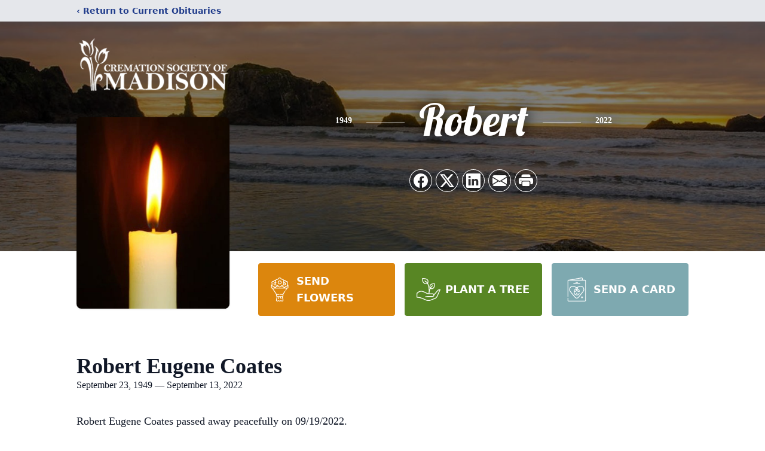

--- FILE ---
content_type: text/html; charset=utf-8
request_url: https://www.google.com/recaptcha/enterprise/anchor?ar=1&k=6LcQJvMhAAAAACavEV9Q2qAZTVXfO71lg6bCzNwq&co=aHR0cHM6Ly9vYml0cy5jcmVtYXRpb25zb2NpZXR5b2ZtYWRpc29uLmNvbTo0NDM.&hl=en&type=image&v=N67nZn4AqZkNcbeMu4prBgzg&theme=light&size=invisible&badge=bottomright&anchor-ms=20000&execute-ms=30000&cb=y2a1hotug9jd
body_size: 48793
content:
<!DOCTYPE HTML><html dir="ltr" lang="en"><head><meta http-equiv="Content-Type" content="text/html; charset=UTF-8">
<meta http-equiv="X-UA-Compatible" content="IE=edge">
<title>reCAPTCHA</title>
<style type="text/css">
/* cyrillic-ext */
@font-face {
  font-family: 'Roboto';
  font-style: normal;
  font-weight: 400;
  font-stretch: 100%;
  src: url(//fonts.gstatic.com/s/roboto/v48/KFO7CnqEu92Fr1ME7kSn66aGLdTylUAMa3GUBHMdazTgWw.woff2) format('woff2');
  unicode-range: U+0460-052F, U+1C80-1C8A, U+20B4, U+2DE0-2DFF, U+A640-A69F, U+FE2E-FE2F;
}
/* cyrillic */
@font-face {
  font-family: 'Roboto';
  font-style: normal;
  font-weight: 400;
  font-stretch: 100%;
  src: url(//fonts.gstatic.com/s/roboto/v48/KFO7CnqEu92Fr1ME7kSn66aGLdTylUAMa3iUBHMdazTgWw.woff2) format('woff2');
  unicode-range: U+0301, U+0400-045F, U+0490-0491, U+04B0-04B1, U+2116;
}
/* greek-ext */
@font-face {
  font-family: 'Roboto';
  font-style: normal;
  font-weight: 400;
  font-stretch: 100%;
  src: url(//fonts.gstatic.com/s/roboto/v48/KFO7CnqEu92Fr1ME7kSn66aGLdTylUAMa3CUBHMdazTgWw.woff2) format('woff2');
  unicode-range: U+1F00-1FFF;
}
/* greek */
@font-face {
  font-family: 'Roboto';
  font-style: normal;
  font-weight: 400;
  font-stretch: 100%;
  src: url(//fonts.gstatic.com/s/roboto/v48/KFO7CnqEu92Fr1ME7kSn66aGLdTylUAMa3-UBHMdazTgWw.woff2) format('woff2');
  unicode-range: U+0370-0377, U+037A-037F, U+0384-038A, U+038C, U+038E-03A1, U+03A3-03FF;
}
/* math */
@font-face {
  font-family: 'Roboto';
  font-style: normal;
  font-weight: 400;
  font-stretch: 100%;
  src: url(//fonts.gstatic.com/s/roboto/v48/KFO7CnqEu92Fr1ME7kSn66aGLdTylUAMawCUBHMdazTgWw.woff2) format('woff2');
  unicode-range: U+0302-0303, U+0305, U+0307-0308, U+0310, U+0312, U+0315, U+031A, U+0326-0327, U+032C, U+032F-0330, U+0332-0333, U+0338, U+033A, U+0346, U+034D, U+0391-03A1, U+03A3-03A9, U+03B1-03C9, U+03D1, U+03D5-03D6, U+03F0-03F1, U+03F4-03F5, U+2016-2017, U+2034-2038, U+203C, U+2040, U+2043, U+2047, U+2050, U+2057, U+205F, U+2070-2071, U+2074-208E, U+2090-209C, U+20D0-20DC, U+20E1, U+20E5-20EF, U+2100-2112, U+2114-2115, U+2117-2121, U+2123-214F, U+2190, U+2192, U+2194-21AE, U+21B0-21E5, U+21F1-21F2, U+21F4-2211, U+2213-2214, U+2216-22FF, U+2308-230B, U+2310, U+2319, U+231C-2321, U+2336-237A, U+237C, U+2395, U+239B-23B7, U+23D0, U+23DC-23E1, U+2474-2475, U+25AF, U+25B3, U+25B7, U+25BD, U+25C1, U+25CA, U+25CC, U+25FB, U+266D-266F, U+27C0-27FF, U+2900-2AFF, U+2B0E-2B11, U+2B30-2B4C, U+2BFE, U+3030, U+FF5B, U+FF5D, U+1D400-1D7FF, U+1EE00-1EEFF;
}
/* symbols */
@font-face {
  font-family: 'Roboto';
  font-style: normal;
  font-weight: 400;
  font-stretch: 100%;
  src: url(//fonts.gstatic.com/s/roboto/v48/KFO7CnqEu92Fr1ME7kSn66aGLdTylUAMaxKUBHMdazTgWw.woff2) format('woff2');
  unicode-range: U+0001-000C, U+000E-001F, U+007F-009F, U+20DD-20E0, U+20E2-20E4, U+2150-218F, U+2190, U+2192, U+2194-2199, U+21AF, U+21E6-21F0, U+21F3, U+2218-2219, U+2299, U+22C4-22C6, U+2300-243F, U+2440-244A, U+2460-24FF, U+25A0-27BF, U+2800-28FF, U+2921-2922, U+2981, U+29BF, U+29EB, U+2B00-2BFF, U+4DC0-4DFF, U+FFF9-FFFB, U+10140-1018E, U+10190-1019C, U+101A0, U+101D0-101FD, U+102E0-102FB, U+10E60-10E7E, U+1D2C0-1D2D3, U+1D2E0-1D37F, U+1F000-1F0FF, U+1F100-1F1AD, U+1F1E6-1F1FF, U+1F30D-1F30F, U+1F315, U+1F31C, U+1F31E, U+1F320-1F32C, U+1F336, U+1F378, U+1F37D, U+1F382, U+1F393-1F39F, U+1F3A7-1F3A8, U+1F3AC-1F3AF, U+1F3C2, U+1F3C4-1F3C6, U+1F3CA-1F3CE, U+1F3D4-1F3E0, U+1F3ED, U+1F3F1-1F3F3, U+1F3F5-1F3F7, U+1F408, U+1F415, U+1F41F, U+1F426, U+1F43F, U+1F441-1F442, U+1F444, U+1F446-1F449, U+1F44C-1F44E, U+1F453, U+1F46A, U+1F47D, U+1F4A3, U+1F4B0, U+1F4B3, U+1F4B9, U+1F4BB, U+1F4BF, U+1F4C8-1F4CB, U+1F4D6, U+1F4DA, U+1F4DF, U+1F4E3-1F4E6, U+1F4EA-1F4ED, U+1F4F7, U+1F4F9-1F4FB, U+1F4FD-1F4FE, U+1F503, U+1F507-1F50B, U+1F50D, U+1F512-1F513, U+1F53E-1F54A, U+1F54F-1F5FA, U+1F610, U+1F650-1F67F, U+1F687, U+1F68D, U+1F691, U+1F694, U+1F698, U+1F6AD, U+1F6B2, U+1F6B9-1F6BA, U+1F6BC, U+1F6C6-1F6CF, U+1F6D3-1F6D7, U+1F6E0-1F6EA, U+1F6F0-1F6F3, U+1F6F7-1F6FC, U+1F700-1F7FF, U+1F800-1F80B, U+1F810-1F847, U+1F850-1F859, U+1F860-1F887, U+1F890-1F8AD, U+1F8B0-1F8BB, U+1F8C0-1F8C1, U+1F900-1F90B, U+1F93B, U+1F946, U+1F984, U+1F996, U+1F9E9, U+1FA00-1FA6F, U+1FA70-1FA7C, U+1FA80-1FA89, U+1FA8F-1FAC6, U+1FACE-1FADC, U+1FADF-1FAE9, U+1FAF0-1FAF8, U+1FB00-1FBFF;
}
/* vietnamese */
@font-face {
  font-family: 'Roboto';
  font-style: normal;
  font-weight: 400;
  font-stretch: 100%;
  src: url(//fonts.gstatic.com/s/roboto/v48/KFO7CnqEu92Fr1ME7kSn66aGLdTylUAMa3OUBHMdazTgWw.woff2) format('woff2');
  unicode-range: U+0102-0103, U+0110-0111, U+0128-0129, U+0168-0169, U+01A0-01A1, U+01AF-01B0, U+0300-0301, U+0303-0304, U+0308-0309, U+0323, U+0329, U+1EA0-1EF9, U+20AB;
}
/* latin-ext */
@font-face {
  font-family: 'Roboto';
  font-style: normal;
  font-weight: 400;
  font-stretch: 100%;
  src: url(//fonts.gstatic.com/s/roboto/v48/KFO7CnqEu92Fr1ME7kSn66aGLdTylUAMa3KUBHMdazTgWw.woff2) format('woff2');
  unicode-range: U+0100-02BA, U+02BD-02C5, U+02C7-02CC, U+02CE-02D7, U+02DD-02FF, U+0304, U+0308, U+0329, U+1D00-1DBF, U+1E00-1E9F, U+1EF2-1EFF, U+2020, U+20A0-20AB, U+20AD-20C0, U+2113, U+2C60-2C7F, U+A720-A7FF;
}
/* latin */
@font-face {
  font-family: 'Roboto';
  font-style: normal;
  font-weight: 400;
  font-stretch: 100%;
  src: url(//fonts.gstatic.com/s/roboto/v48/KFO7CnqEu92Fr1ME7kSn66aGLdTylUAMa3yUBHMdazQ.woff2) format('woff2');
  unicode-range: U+0000-00FF, U+0131, U+0152-0153, U+02BB-02BC, U+02C6, U+02DA, U+02DC, U+0304, U+0308, U+0329, U+2000-206F, U+20AC, U+2122, U+2191, U+2193, U+2212, U+2215, U+FEFF, U+FFFD;
}
/* cyrillic-ext */
@font-face {
  font-family: 'Roboto';
  font-style: normal;
  font-weight: 500;
  font-stretch: 100%;
  src: url(//fonts.gstatic.com/s/roboto/v48/KFO7CnqEu92Fr1ME7kSn66aGLdTylUAMa3GUBHMdazTgWw.woff2) format('woff2');
  unicode-range: U+0460-052F, U+1C80-1C8A, U+20B4, U+2DE0-2DFF, U+A640-A69F, U+FE2E-FE2F;
}
/* cyrillic */
@font-face {
  font-family: 'Roboto';
  font-style: normal;
  font-weight: 500;
  font-stretch: 100%;
  src: url(//fonts.gstatic.com/s/roboto/v48/KFO7CnqEu92Fr1ME7kSn66aGLdTylUAMa3iUBHMdazTgWw.woff2) format('woff2');
  unicode-range: U+0301, U+0400-045F, U+0490-0491, U+04B0-04B1, U+2116;
}
/* greek-ext */
@font-face {
  font-family: 'Roboto';
  font-style: normal;
  font-weight: 500;
  font-stretch: 100%;
  src: url(//fonts.gstatic.com/s/roboto/v48/KFO7CnqEu92Fr1ME7kSn66aGLdTylUAMa3CUBHMdazTgWw.woff2) format('woff2');
  unicode-range: U+1F00-1FFF;
}
/* greek */
@font-face {
  font-family: 'Roboto';
  font-style: normal;
  font-weight: 500;
  font-stretch: 100%;
  src: url(//fonts.gstatic.com/s/roboto/v48/KFO7CnqEu92Fr1ME7kSn66aGLdTylUAMa3-UBHMdazTgWw.woff2) format('woff2');
  unicode-range: U+0370-0377, U+037A-037F, U+0384-038A, U+038C, U+038E-03A1, U+03A3-03FF;
}
/* math */
@font-face {
  font-family: 'Roboto';
  font-style: normal;
  font-weight: 500;
  font-stretch: 100%;
  src: url(//fonts.gstatic.com/s/roboto/v48/KFO7CnqEu92Fr1ME7kSn66aGLdTylUAMawCUBHMdazTgWw.woff2) format('woff2');
  unicode-range: U+0302-0303, U+0305, U+0307-0308, U+0310, U+0312, U+0315, U+031A, U+0326-0327, U+032C, U+032F-0330, U+0332-0333, U+0338, U+033A, U+0346, U+034D, U+0391-03A1, U+03A3-03A9, U+03B1-03C9, U+03D1, U+03D5-03D6, U+03F0-03F1, U+03F4-03F5, U+2016-2017, U+2034-2038, U+203C, U+2040, U+2043, U+2047, U+2050, U+2057, U+205F, U+2070-2071, U+2074-208E, U+2090-209C, U+20D0-20DC, U+20E1, U+20E5-20EF, U+2100-2112, U+2114-2115, U+2117-2121, U+2123-214F, U+2190, U+2192, U+2194-21AE, U+21B0-21E5, U+21F1-21F2, U+21F4-2211, U+2213-2214, U+2216-22FF, U+2308-230B, U+2310, U+2319, U+231C-2321, U+2336-237A, U+237C, U+2395, U+239B-23B7, U+23D0, U+23DC-23E1, U+2474-2475, U+25AF, U+25B3, U+25B7, U+25BD, U+25C1, U+25CA, U+25CC, U+25FB, U+266D-266F, U+27C0-27FF, U+2900-2AFF, U+2B0E-2B11, U+2B30-2B4C, U+2BFE, U+3030, U+FF5B, U+FF5D, U+1D400-1D7FF, U+1EE00-1EEFF;
}
/* symbols */
@font-face {
  font-family: 'Roboto';
  font-style: normal;
  font-weight: 500;
  font-stretch: 100%;
  src: url(//fonts.gstatic.com/s/roboto/v48/KFO7CnqEu92Fr1ME7kSn66aGLdTylUAMaxKUBHMdazTgWw.woff2) format('woff2');
  unicode-range: U+0001-000C, U+000E-001F, U+007F-009F, U+20DD-20E0, U+20E2-20E4, U+2150-218F, U+2190, U+2192, U+2194-2199, U+21AF, U+21E6-21F0, U+21F3, U+2218-2219, U+2299, U+22C4-22C6, U+2300-243F, U+2440-244A, U+2460-24FF, U+25A0-27BF, U+2800-28FF, U+2921-2922, U+2981, U+29BF, U+29EB, U+2B00-2BFF, U+4DC0-4DFF, U+FFF9-FFFB, U+10140-1018E, U+10190-1019C, U+101A0, U+101D0-101FD, U+102E0-102FB, U+10E60-10E7E, U+1D2C0-1D2D3, U+1D2E0-1D37F, U+1F000-1F0FF, U+1F100-1F1AD, U+1F1E6-1F1FF, U+1F30D-1F30F, U+1F315, U+1F31C, U+1F31E, U+1F320-1F32C, U+1F336, U+1F378, U+1F37D, U+1F382, U+1F393-1F39F, U+1F3A7-1F3A8, U+1F3AC-1F3AF, U+1F3C2, U+1F3C4-1F3C6, U+1F3CA-1F3CE, U+1F3D4-1F3E0, U+1F3ED, U+1F3F1-1F3F3, U+1F3F5-1F3F7, U+1F408, U+1F415, U+1F41F, U+1F426, U+1F43F, U+1F441-1F442, U+1F444, U+1F446-1F449, U+1F44C-1F44E, U+1F453, U+1F46A, U+1F47D, U+1F4A3, U+1F4B0, U+1F4B3, U+1F4B9, U+1F4BB, U+1F4BF, U+1F4C8-1F4CB, U+1F4D6, U+1F4DA, U+1F4DF, U+1F4E3-1F4E6, U+1F4EA-1F4ED, U+1F4F7, U+1F4F9-1F4FB, U+1F4FD-1F4FE, U+1F503, U+1F507-1F50B, U+1F50D, U+1F512-1F513, U+1F53E-1F54A, U+1F54F-1F5FA, U+1F610, U+1F650-1F67F, U+1F687, U+1F68D, U+1F691, U+1F694, U+1F698, U+1F6AD, U+1F6B2, U+1F6B9-1F6BA, U+1F6BC, U+1F6C6-1F6CF, U+1F6D3-1F6D7, U+1F6E0-1F6EA, U+1F6F0-1F6F3, U+1F6F7-1F6FC, U+1F700-1F7FF, U+1F800-1F80B, U+1F810-1F847, U+1F850-1F859, U+1F860-1F887, U+1F890-1F8AD, U+1F8B0-1F8BB, U+1F8C0-1F8C1, U+1F900-1F90B, U+1F93B, U+1F946, U+1F984, U+1F996, U+1F9E9, U+1FA00-1FA6F, U+1FA70-1FA7C, U+1FA80-1FA89, U+1FA8F-1FAC6, U+1FACE-1FADC, U+1FADF-1FAE9, U+1FAF0-1FAF8, U+1FB00-1FBFF;
}
/* vietnamese */
@font-face {
  font-family: 'Roboto';
  font-style: normal;
  font-weight: 500;
  font-stretch: 100%;
  src: url(//fonts.gstatic.com/s/roboto/v48/KFO7CnqEu92Fr1ME7kSn66aGLdTylUAMa3OUBHMdazTgWw.woff2) format('woff2');
  unicode-range: U+0102-0103, U+0110-0111, U+0128-0129, U+0168-0169, U+01A0-01A1, U+01AF-01B0, U+0300-0301, U+0303-0304, U+0308-0309, U+0323, U+0329, U+1EA0-1EF9, U+20AB;
}
/* latin-ext */
@font-face {
  font-family: 'Roboto';
  font-style: normal;
  font-weight: 500;
  font-stretch: 100%;
  src: url(//fonts.gstatic.com/s/roboto/v48/KFO7CnqEu92Fr1ME7kSn66aGLdTylUAMa3KUBHMdazTgWw.woff2) format('woff2');
  unicode-range: U+0100-02BA, U+02BD-02C5, U+02C7-02CC, U+02CE-02D7, U+02DD-02FF, U+0304, U+0308, U+0329, U+1D00-1DBF, U+1E00-1E9F, U+1EF2-1EFF, U+2020, U+20A0-20AB, U+20AD-20C0, U+2113, U+2C60-2C7F, U+A720-A7FF;
}
/* latin */
@font-face {
  font-family: 'Roboto';
  font-style: normal;
  font-weight: 500;
  font-stretch: 100%;
  src: url(//fonts.gstatic.com/s/roboto/v48/KFO7CnqEu92Fr1ME7kSn66aGLdTylUAMa3yUBHMdazQ.woff2) format('woff2');
  unicode-range: U+0000-00FF, U+0131, U+0152-0153, U+02BB-02BC, U+02C6, U+02DA, U+02DC, U+0304, U+0308, U+0329, U+2000-206F, U+20AC, U+2122, U+2191, U+2193, U+2212, U+2215, U+FEFF, U+FFFD;
}
/* cyrillic-ext */
@font-face {
  font-family: 'Roboto';
  font-style: normal;
  font-weight: 900;
  font-stretch: 100%;
  src: url(//fonts.gstatic.com/s/roboto/v48/KFO7CnqEu92Fr1ME7kSn66aGLdTylUAMa3GUBHMdazTgWw.woff2) format('woff2');
  unicode-range: U+0460-052F, U+1C80-1C8A, U+20B4, U+2DE0-2DFF, U+A640-A69F, U+FE2E-FE2F;
}
/* cyrillic */
@font-face {
  font-family: 'Roboto';
  font-style: normal;
  font-weight: 900;
  font-stretch: 100%;
  src: url(//fonts.gstatic.com/s/roboto/v48/KFO7CnqEu92Fr1ME7kSn66aGLdTylUAMa3iUBHMdazTgWw.woff2) format('woff2');
  unicode-range: U+0301, U+0400-045F, U+0490-0491, U+04B0-04B1, U+2116;
}
/* greek-ext */
@font-face {
  font-family: 'Roboto';
  font-style: normal;
  font-weight: 900;
  font-stretch: 100%;
  src: url(//fonts.gstatic.com/s/roboto/v48/KFO7CnqEu92Fr1ME7kSn66aGLdTylUAMa3CUBHMdazTgWw.woff2) format('woff2');
  unicode-range: U+1F00-1FFF;
}
/* greek */
@font-face {
  font-family: 'Roboto';
  font-style: normal;
  font-weight: 900;
  font-stretch: 100%;
  src: url(//fonts.gstatic.com/s/roboto/v48/KFO7CnqEu92Fr1ME7kSn66aGLdTylUAMa3-UBHMdazTgWw.woff2) format('woff2');
  unicode-range: U+0370-0377, U+037A-037F, U+0384-038A, U+038C, U+038E-03A1, U+03A3-03FF;
}
/* math */
@font-face {
  font-family: 'Roboto';
  font-style: normal;
  font-weight: 900;
  font-stretch: 100%;
  src: url(//fonts.gstatic.com/s/roboto/v48/KFO7CnqEu92Fr1ME7kSn66aGLdTylUAMawCUBHMdazTgWw.woff2) format('woff2');
  unicode-range: U+0302-0303, U+0305, U+0307-0308, U+0310, U+0312, U+0315, U+031A, U+0326-0327, U+032C, U+032F-0330, U+0332-0333, U+0338, U+033A, U+0346, U+034D, U+0391-03A1, U+03A3-03A9, U+03B1-03C9, U+03D1, U+03D5-03D6, U+03F0-03F1, U+03F4-03F5, U+2016-2017, U+2034-2038, U+203C, U+2040, U+2043, U+2047, U+2050, U+2057, U+205F, U+2070-2071, U+2074-208E, U+2090-209C, U+20D0-20DC, U+20E1, U+20E5-20EF, U+2100-2112, U+2114-2115, U+2117-2121, U+2123-214F, U+2190, U+2192, U+2194-21AE, U+21B0-21E5, U+21F1-21F2, U+21F4-2211, U+2213-2214, U+2216-22FF, U+2308-230B, U+2310, U+2319, U+231C-2321, U+2336-237A, U+237C, U+2395, U+239B-23B7, U+23D0, U+23DC-23E1, U+2474-2475, U+25AF, U+25B3, U+25B7, U+25BD, U+25C1, U+25CA, U+25CC, U+25FB, U+266D-266F, U+27C0-27FF, U+2900-2AFF, U+2B0E-2B11, U+2B30-2B4C, U+2BFE, U+3030, U+FF5B, U+FF5D, U+1D400-1D7FF, U+1EE00-1EEFF;
}
/* symbols */
@font-face {
  font-family: 'Roboto';
  font-style: normal;
  font-weight: 900;
  font-stretch: 100%;
  src: url(//fonts.gstatic.com/s/roboto/v48/KFO7CnqEu92Fr1ME7kSn66aGLdTylUAMaxKUBHMdazTgWw.woff2) format('woff2');
  unicode-range: U+0001-000C, U+000E-001F, U+007F-009F, U+20DD-20E0, U+20E2-20E4, U+2150-218F, U+2190, U+2192, U+2194-2199, U+21AF, U+21E6-21F0, U+21F3, U+2218-2219, U+2299, U+22C4-22C6, U+2300-243F, U+2440-244A, U+2460-24FF, U+25A0-27BF, U+2800-28FF, U+2921-2922, U+2981, U+29BF, U+29EB, U+2B00-2BFF, U+4DC0-4DFF, U+FFF9-FFFB, U+10140-1018E, U+10190-1019C, U+101A0, U+101D0-101FD, U+102E0-102FB, U+10E60-10E7E, U+1D2C0-1D2D3, U+1D2E0-1D37F, U+1F000-1F0FF, U+1F100-1F1AD, U+1F1E6-1F1FF, U+1F30D-1F30F, U+1F315, U+1F31C, U+1F31E, U+1F320-1F32C, U+1F336, U+1F378, U+1F37D, U+1F382, U+1F393-1F39F, U+1F3A7-1F3A8, U+1F3AC-1F3AF, U+1F3C2, U+1F3C4-1F3C6, U+1F3CA-1F3CE, U+1F3D4-1F3E0, U+1F3ED, U+1F3F1-1F3F3, U+1F3F5-1F3F7, U+1F408, U+1F415, U+1F41F, U+1F426, U+1F43F, U+1F441-1F442, U+1F444, U+1F446-1F449, U+1F44C-1F44E, U+1F453, U+1F46A, U+1F47D, U+1F4A3, U+1F4B0, U+1F4B3, U+1F4B9, U+1F4BB, U+1F4BF, U+1F4C8-1F4CB, U+1F4D6, U+1F4DA, U+1F4DF, U+1F4E3-1F4E6, U+1F4EA-1F4ED, U+1F4F7, U+1F4F9-1F4FB, U+1F4FD-1F4FE, U+1F503, U+1F507-1F50B, U+1F50D, U+1F512-1F513, U+1F53E-1F54A, U+1F54F-1F5FA, U+1F610, U+1F650-1F67F, U+1F687, U+1F68D, U+1F691, U+1F694, U+1F698, U+1F6AD, U+1F6B2, U+1F6B9-1F6BA, U+1F6BC, U+1F6C6-1F6CF, U+1F6D3-1F6D7, U+1F6E0-1F6EA, U+1F6F0-1F6F3, U+1F6F7-1F6FC, U+1F700-1F7FF, U+1F800-1F80B, U+1F810-1F847, U+1F850-1F859, U+1F860-1F887, U+1F890-1F8AD, U+1F8B0-1F8BB, U+1F8C0-1F8C1, U+1F900-1F90B, U+1F93B, U+1F946, U+1F984, U+1F996, U+1F9E9, U+1FA00-1FA6F, U+1FA70-1FA7C, U+1FA80-1FA89, U+1FA8F-1FAC6, U+1FACE-1FADC, U+1FADF-1FAE9, U+1FAF0-1FAF8, U+1FB00-1FBFF;
}
/* vietnamese */
@font-face {
  font-family: 'Roboto';
  font-style: normal;
  font-weight: 900;
  font-stretch: 100%;
  src: url(//fonts.gstatic.com/s/roboto/v48/KFO7CnqEu92Fr1ME7kSn66aGLdTylUAMa3OUBHMdazTgWw.woff2) format('woff2');
  unicode-range: U+0102-0103, U+0110-0111, U+0128-0129, U+0168-0169, U+01A0-01A1, U+01AF-01B0, U+0300-0301, U+0303-0304, U+0308-0309, U+0323, U+0329, U+1EA0-1EF9, U+20AB;
}
/* latin-ext */
@font-face {
  font-family: 'Roboto';
  font-style: normal;
  font-weight: 900;
  font-stretch: 100%;
  src: url(//fonts.gstatic.com/s/roboto/v48/KFO7CnqEu92Fr1ME7kSn66aGLdTylUAMa3KUBHMdazTgWw.woff2) format('woff2');
  unicode-range: U+0100-02BA, U+02BD-02C5, U+02C7-02CC, U+02CE-02D7, U+02DD-02FF, U+0304, U+0308, U+0329, U+1D00-1DBF, U+1E00-1E9F, U+1EF2-1EFF, U+2020, U+20A0-20AB, U+20AD-20C0, U+2113, U+2C60-2C7F, U+A720-A7FF;
}
/* latin */
@font-face {
  font-family: 'Roboto';
  font-style: normal;
  font-weight: 900;
  font-stretch: 100%;
  src: url(//fonts.gstatic.com/s/roboto/v48/KFO7CnqEu92Fr1ME7kSn66aGLdTylUAMa3yUBHMdazQ.woff2) format('woff2');
  unicode-range: U+0000-00FF, U+0131, U+0152-0153, U+02BB-02BC, U+02C6, U+02DA, U+02DC, U+0304, U+0308, U+0329, U+2000-206F, U+20AC, U+2122, U+2191, U+2193, U+2212, U+2215, U+FEFF, U+FFFD;
}

</style>
<link rel="stylesheet" type="text/css" href="https://www.gstatic.com/recaptcha/releases/N67nZn4AqZkNcbeMu4prBgzg/styles__ltr.css">
<script nonce="4PPY9cOvyblmDOChaD7vzA" type="text/javascript">window['__recaptcha_api'] = 'https://www.google.com/recaptcha/enterprise/';</script>
<script type="text/javascript" src="https://www.gstatic.com/recaptcha/releases/N67nZn4AqZkNcbeMu4prBgzg/recaptcha__en.js" nonce="4PPY9cOvyblmDOChaD7vzA">
      
    </script></head>
<body><div id="rc-anchor-alert" class="rc-anchor-alert"></div>
<input type="hidden" id="recaptcha-token" value="[base64]">
<script type="text/javascript" nonce="4PPY9cOvyblmDOChaD7vzA">
      recaptcha.anchor.Main.init("[\x22ainput\x22,[\x22bgdata\x22,\x22\x22,\[base64]/[base64]/[base64]/[base64]/[base64]/UltsKytdPUU6KEU8MjA0OD9SW2wrK109RT4+NnwxOTI6KChFJjY0NTEyKT09NTUyOTYmJk0rMTxjLmxlbmd0aCYmKGMuY2hhckNvZGVBdChNKzEpJjY0NTEyKT09NTYzMjA/[base64]/[base64]/[base64]/[base64]/[base64]/[base64]/[base64]\x22,\[base64]\\u003d\\u003d\x22,\x22w4c9wpYqw6Rnw7IIwqTDssOFw7vCvsOcFsKrw4Ffw5fCtgA6b8OzMcKfw6LDpMKvwr3DgsKFbMKzw67Crw12wqNvwqlTZh/Dg0zDhBVpaC0Gw6lPJ8O3CcKGw6lGNsKfL8ObVT4Nw77CisKVw4fDgHTDmA/[base64]/DgxPCgMOKwrbCvCJ/PcKNNsOmwpjDg0rCtELCqcKRMEgLw49iC2PDpcOlSsOtw7rDl1LCtsKtw6w8T1J0w5zCjcO0wrcjw5XDt0/DmCfDlVMpw6bDl8Kqw4/DhMK/[base64]/DtERHw5hpwrfCmnNkwrvCmlTDusK3w4xXw43DusOmwocScMOjEcOlwoDDgsKzwrVlXW4qw5hTw5/[base64]/DvcKCEHXDjw02wrl/[base64]/w5ROw5k7QsKpw4rCgWoqw6wGPgHDjsK+w7xEw6fDgsKXf8KxWyZ6LjtwdMOUwp/Ch8KMQQBsw4Ilw47DoMOJw5Ezw7jDjTM+w4HChyvCnUXClcKIwrkEwpzCh8Ofwr8Ow5XDj8OJw4zDs8OqQ8OMOXrDvXcBwp/ClcKvwo98wrDDj8Olw6IpFz7Dv8O8w7YjwrdwwrrCiBNHw5gKwo7DmXBJwoZUFU/[base64]/CpjzDq8KdCB3CisK6wq/CkcKQFnFGc1daGMK5w7QQCkDCjlZCw4nDiUZJw4Z/wqzDl8OMF8OPw7nCtMKAKk/[base64]/CpcOXXcOGfwbDtFXDiW3CpsKbRUQtUHPDhHnDrMKzwpZFWCRQw5rCnjwGTHXCr1jCgBdUZzzCgcO5WsODZU1CwphuSsKWwr9rDUwKWMO4w4/CgMKSDCltw6XDoMKvJFAMZ8O2C8OJQX/CkHYOwq7Dl8KYwo4mIQ/Dr8KMJ8KMQGnCkSbCg8KZZg89Lx3Cv8ODwqkTwplIF8KmVMONwqrCuMKrUwFnw6U0YcOMHcKVw7TCp2V2IsKzwph2QAcFOsOCw4DChzTDrMOjw4vDkcKew7/Ci8KlK8K2Zz0taGPDiMKJw4cNC8Olw6LCo3PCucOvw6HCtsKgw4fDmsKfw4XCh8KLwoEyw5JFwojCvsKqUUHDmsKZATF+w74oDRQCw5LDuX7CrFvDocOyw4EbVFjCmghQw7vCmXDDmMKTRcKtcsKPeRbCusKqel/DvH0xYsKYVcOWw50xw6lQGBdVwqlHw4o1YMOIH8KLwphQLMOfw73CtsKtcgF2w7BLw4bDihVVw7/DncKKCR/[base64]/acKKIcKcwq42w6TCiyYow4dTIxQ2w4LDmMOOwoHCvDcKIsOpw7zDo8KVWMOjJcOPYQIxw51xw7jCjcOlw4PCpMOdcMOGwoVUw7kVAcOCw4fDllNMP8OtFsOtw455T2zCnQ/CvHbCln3CsMK7w6giw5TDrMO5w6hoEjXCqj/DvBlIw5IsWV7CunHClsKQw4hSJlYKw6zCqsKBw6vChcKsMHoiw6oLwqFfIRsJYMObCzrDqMK2w6jCtcKzw4HDisOlwprDpi7CjMOQSQnChRpKPRYXw7zDk8OCM8ObHsKBFzzCs8KEw7ZSXcOkfU1Ne8KOY8KoSA/Cp2/[base64]/Dv8K9wqPDlsK/[base64]/DnGvDvcOoIcKqdsKKA8O8wocgw4IpcXoEGEViw5s8w60Rw4UVQTPDrMO1UcOJw5RWwovCrMK2w5PCtT9CwozChsOgesKywoPDvsK5LXrDiFXDjMKvw6LDg8K6YcKIFxjCqsO+wobDtlrDhsOqO0rDo8KMYkplwrIIwrbClEvDq1jCjcK6wos9WkfDskrDoMO/[base64]/DnsOJES3ChsKhIGPCmMKWZTzDsQjDtFrDsQ3CnMKlw54uw7zCs1FndlLDtMOCYMKSwohNdB7CiMK7EmYawoImLCEZGhgdw5fCuMK/wqV8woDCncOBNMOtOcKKKgbDusK3IsOjGcOKw5FnaCrCq8O+KsOYB8KvwqBlaChewpvDmVcxO8O3wrLCksKvw4Rrw6fCvBdiRxARIsKAAMKew7wdwrt3bMKsQHxewq3CrmHDjW3ChMKjwrTCp8K6wqRewodGGcKkw53Cn8KrAH7CvjdTwq/DjlFbw6McUMOud8K3KQkowqB5YMOEw6rCtcKkPsOwJ8KmwqloT0DCs8KwPcOYe8KUGSsnwppAwqkXH8OYwq7ClMOIwpxdJ8KZUBQLw70Ww4nCgWPDssKZwoIPwr7Dr8K2HMK8D8KxXgFWwoUIBgDDrsKxGmVkw77Cg8KrcsOFIRTDs2/CoyQrSMKoSsOFXMOhD8KKZcOPMcKPwq3CpzvDk3TDg8KnSF3Cp3nCv8KJfsK5w4LDl8OZw6prw4/ComMTRXPCscK0w5PDvS/[base64]/DlMOUbsKhwpV/wqzDp8K/wpBOwrzCjMKtwo9twpJMw5XDncOOw6LDgCXDkQvCrcOAXwLCiMK7FMOmwoLCvHbDq8ObwpFPTsO/w7cXFcKafsO6wpFLcMOKw5PDvcOIdg7CkmDDuVoSwqsrVUo/dRvDr1/CkMO1AnxMw48Vwoh6w7vDvsKhw6EFH8Kmw7N3wqE5wrDCmQjDryzDosOrw57Dl2nDncO3wpzDvXDCnsOHEcKQCSzCoxPCnl/Dp8OsK0VLwo3Dl8O/w6hCXjRAwonCq2LDncKCWyHCu8OCw7bCq8KbwrfCosKTwrUQwq3Cj0vCgzrCrF3Ds8KTbz/[base64]/SMOtKn0CTHfDhsK0D8KewpJRJ3Jxw5chB8KlwqXDicODNMKPwo5SbE/DgGPCtXFzBMKKIcKKw4vDhGHDhsKSE8OUDljDoMOVXEhJbTrCrAfCrMOCw5PDuDbDoUpLw4JUXEUlNlM1K8KfwqrCpzTDiAbDnMOgw4UOwrpKwpYORcKkMcOpw6Q/WT4KQWHDgVY/fMOtwpx/wrbCrsOiC8K2woXCmcOEwqjCtMOqLMKpwo9PVcOmwoDCqsKxwpPDtcO9w5ciIsKoS8Ohw6jDpcKQw7tBwr/CjsOTSUkRMzIDw6ByTn1Pw60Xw6gpSk7CncKFw5BHwqN7HRrCssOQSw7CqToqw6PCisO0ez/CvgFRwofDk8Kfw67DqsKxwpAKwr9zFhAPK8Knw5jDpRHCmlBNXDTDicOmecKNwpLDrsKGw5LCisK/w5vCmTZRw59wLcK3FcOiw7jCh2NEwroiVsKiOsOIw4jDmsO+woZYNcKjwpURZ8KOLxR8w6TCvMOjwoPDuis5VXNAScOswqzDuT56w5M0SMOOwo91X8Kzw5XDmn1EwqlFwqtxwqJ5wpLCtmPCr8KjHCvCvlzCscO9CUHCvsKWZBzCqMOOXVsuw7/Ck37Ds8O+XsKDXTvCtMKPw4fDmsODwp7DnHgFaGRyacKxGnlRwqdFUsO9wpptC1xhw5nChT0JYxhEw7zDpsOfHsOgw41mw7dqwpsVw6LDgzRFOzJzAhV1JkfCisO3AQ8fJl7DjHDDlj3DosOoO3tgCU81S8KdwprChnJIJ1ocw4DCocKkEsOEw6QWQsK+IkQ5I1/CrsKKVTbCrBNhFMKgw7nCgcOxG8KuHcKQJy3CvcKFwoLDpAXCrX1NUcO+wpXCrMKVwqNcw6wOwobCiE/DiWtRGMKRw5rCi8KEK0lPZsKdwrtbwrLDogjCusKdchohw5wgw6pqXcOcESBNXMO1SsOqw7PCgRt5wrJUw73DhmQbw50Qw63DvsK7J8KPw6zDiBJuw6oPFR4/w7fDicOlw7vCkMK/RFjCoEfCjMKEIiIuMVnDq8K2OMKcfyNtNCgfO1LDkMObOkcvCwl9w7nConrDgcKMw5Raw5PCpEc9wqg9wo1yQE3DrMOmPsOCwqHCg8KKfMOhU8K1LxV7Hy5kDRdYwpLCoHTCs3oqHw/[base64]/[base64]/[base64]/Cig5zw57DisKPQ13CjxZYaSTCpsOmT8Opw6fCisKbwqpOUSzDosOawpzDisO9WcOmckPCl14Ww6dkwoLCocKpwqjCgsK7SsK8w49RwrAewobCu8OWY29HfVhcwqVbwoA4wo/[base64]/DryxowpQANsOrwoEUK2RCw7k/c2jDim0Cwq51AMO8w4/CgcKGM2pewpFzMx/[base64]/DtcKLwrEucMOZeMKuwoLCocKrwpFTwpTDhMKfB8OkwoXDoF/CnC1ODcODNRPCmHrCm0s/Q3TCosKgwqsMw7RbVMOZEirChcOrwp/Dj8OiW2XDpsOXwo1Ewp9zEkZXGsOlJylAwrTCh8K7XmpqXX9dJsKGS8OtLiLCqwRuWMKyJcK6NXASw5nDksODRMOxw4YaVEPDmGx6JWbDpMONw6zDjibChkPDk03Cu8O/[base64]/[base64]/Dl8KhwpjDkcOpGcOfwrrDmVPCi3TDnFx2wpvCjSjCr8KaRX4/QMOnw4XDkyx/HkHDvsO5HsK4wp3DhAzDkMOQN8OWI3hPbcO7C8OhfgM3WsOfFsKjw4LCo8KkwrPCvldaw50Dw6nDi8O+PcK2b8KOTsObM8OPJMK9w6/DrD7CvynDti08J8Kqwp/DgcKnwqrCuMKlbMO+wqDCvWc6MXDCvh7Dg1lnBsKCw5TDlQzDqHQQT8OxwoNLwqVtQAHCl0kRY8K/woHCmcOCw4NcecKxL8K+wrZQw5k+wqPDqsKwwo8PYGTCosKqwrcxwppYF8K7fsKzw7PDhQE5Q8O5A8Kiw57DrcOzaSNFw6PDjQzDpwDCjyNgB0EEOwDDqcOYMiYuwo3CgW3ChT/CtsKaw4DDtcKScT3CuA7ClHlNcHPCu3rCtxrChMOCFAvDt8KAw7zDpzpfw4VAw7DCqi/[base64]/[base64]/Cq3JPEVc1w6rDkTNOwph6w5Imw7YifsKhw6vDsCfCrcO2w5fCssOLw55nfcKFwq8twqMmwqMgIMOpL8Oowr/Dm8KzwqXCmD/DpMOmwoDDv8KCw6kBSEY1w6jCpBXDscOcZ1hJOsOWFjkXwrzDvMOUwoXDoTt2w4MwwoNNw4HDrsKFB0AKwobDiMOyecKHw4xDLhjCosOsEiAcw7cjQ8KwwrPDjiTCjUzCu8OnHk7DpsOJw4jDuMK4Tl/[base64]/DjW5bwpATCMKBCk3CpzM6wr4nwpzCoRzDr8OCw5d4w7Qkw7sCehHDu8Ojwqt8cVd1wqXCqQfChcOgH8OrfsOnwp/Cjg0nQwN4b23ChkXDuRvDplHDt009excea8KJHRnCr0vCskfDr8K+w6LDrMO/[base64]/bGvDiV/Di8KoFMKTwpTCg1JVYcO+wqJTVcKDGQXDnHUSHGMJIUfCn8OFw4HDv8OawpXDp8KWVMKaQFI/[base64]/VsK9woXCrMOXNU7ClzU+ZiUoFkrDt3ZZERbDtljDtjdlNl/Cr8O6woDDl8KEw53CqUgMw7LCi8KGwpd0M8O0Q8KKw6REw5dcw63Dj8OQwrp+Il5wc8KrT2Qww45uwpFle3pLd0/[base64]/CjMOhdsKXwpNbwqoXw7zDhMOkw7/[base64]/DnsKYfcOrw77DmX82eA/[base64]/CnhDDicO+BTbCvsKeMC9Cw7VxwqlIw5gmw5VHesOMHhzDj8K/[base64]/DjcO3w7ZZw7QTccOHbMKQw5bCmFnCrGfDkVLDocK4QcOTccKlE8K7MsOkw7EIw5PDo8KMw6fCo8Oyw7PDm8O/dX0Mw4h7ScOwOCvDusKWf3PDs20uC8OjG8KFf8K8w41nw5oQw4VFw4l0G0ZeLTXCqE4pwpPDvMK/Zy/DjhrCksOawpU7wojDm1bDqMOwL8KYIRktXcOEdcKLbmLDkWrCtWV0P8Odw6fDhsKswofDuRzDt8Ogwo7DgUfCtVxCw7A1w5lJwqJ3w5PDlcKuw4jDrcOlwrgOeWABBX/DpcOswoRPesOSVSErw6Q/w7XDmsKQwo8Qw7NmwrfClMORw6rChcONw60LJhXDhHbCsDsUw7Ufw75Aw7HDmkgYwpgtcMO/dMOwwqPCiQp/QsKGMcOrwoRGw6lXw5w+wrjDoVEmwoVtPBhKMsOMRsOjwoTDt1I7dMO5aUJ4JExTMAUZw6bDucKUw5Fjw7kWfDAWG8Kkw6Ntw7kNwozCph5ow7LCtVM6wq7ChmgoBRRqLAdzeTlsw6Ybe8KabcKWWj/DjF3Cu8KKw4kaYh/DmGJLwoDCpcKrwr7DusKMw7nDmcKXw6wcw5nCuzLCgcKKdMOZwqdPwolEw4NyPcOcV2HDuwh4w6DCqsOiV3/CjQVOwpRLHcO1w4XDjFLDv8KaYlnCucKQZiPDosO3AVbDmBvDoT0DQ8Khwr8Qw4XCkXPCq8KtwpHCp8K2c8OIw6hbwr/CtMOiwqB0w4DCqcKFb8OOw6UQecOGIwhEw7fDhcKlwrk0T2PDgnzDtBwiagl6w6PCo8Ojwo/CgsK6esKfw7vDqxMICMO5w6pUwrjCkMOpey/[base64]/[base64]/CicOqwrM9wrLCl07Cj8ODDcKzOmjCl8OER8KYdMOrw4M9w6cww6AHYn/CmE/CigvCuMOZJ3pBOQrCt3Mnwp8wQgzCicO/TlwBO8KQw5RwwrHCt2XDt8OWwq9SwoDCksOvw5A/BMOBwpc9wrfDvcOfL1XCmwzCjcOlwp1lCQ/DmsOpZhfDocOvccKOegkVRsO/wq3CrcK6N3bCi8OTwpsmGlzDoMOacTPCjMK3CDXCu8ODw5NzwpvCkxHDjzUbwqg4PcO2w79Jw5xhdsOaQEgUX3w7VMOAW2sResOAw5MKFhHDplzCnyUsSSg+w5HDqcKDCcKAwqI8WsKBw7UuTy3ChmrCg2tPwpM3w7/CtxfCvMK3w6PDgx7CpkjCuQQbJsKxbcK4wo8XYnjDosKiEMKvwoXDljN/w47CjsKZQi9dw4EfCsKxwpsLwo3CpjzDvCrDiW7DklljwoRjfA/CuUfCnsKRwphbKgHDvcOnNRAgwpzChsKDw4XDrEt8fcKLw7dXw5YQYMOtIsKIGsKvwqYxJ8KcE8KIVMOcwq7Ct8KQTztScxhZPxlcwpt/wqzDhsKEfcOdbS3Dv8KNfWgVRMKOOsOIwoLCmMKWUkNnwqXCtlLCmEfCmcK9wrbDqyMYwrd8DGfCkErDqsORwpRhEXE9Di7CmGnCpwnDm8KDbMKQw43CrSMow4PCj8KFdcOPSMOwwocdHsOPRjg1EMOhw4EcC306WMOVw6YLEX16wqfDmE4Ww5/DlMKBFcOWa0/DimAhaWXDlwdVesKyY8K2ccK7w5LDtcKlLjsHRsKqYhvDp8KdwpBBP1JeYMOqG01WwovClMKfesKEXMKEwqbCqsOpOsKHQ8KFw4vCucO8wrduw4vCpngMSgNYMcKpX8KgSGTDjMOmwpFIAzsJw5vChcKjH8OsJG/ClMOLTH9swrsLTsKPC8Kswp8jw7o4NcKHw4NUwp97wonDvMOvLBkGAMOvQTXCuHLCl8OJw5dLw7kVw4oRw73DnsOUwpvCtmbDqBbCqsOafcK2CxdiUGrDvRbDv8K7T3d/Uz1OLUrCtCkzVHsCw7/Cq8KOO8K2IgYXw77DolnDngbCjcOiw6XDlTwPb8OMwpMEUsKeey/Dm0nCkMKOw7shwovDtyrClMOwZRBdw6XDrsK7PcOTCsOIwqTDuXXCs1YbWW3Cs8OJwoXCoMKzWFrCisO+wo3CqhlWTy/DrcOqMcKTfmHDi8ORX8OHEmzCl8OwJcK9STXDqcKZNsO1w7Qmw55iwpjCjMO/AsKhw5Egw41HcUjDqcOib8KHw7PCusOzwqtYw6fChcOJekIowr3DhsODwrBLwpPDmMKNw4MDwqDDq2LCrV9Sa0VVw4xFwrnCvWzDnB/CnkdnU2MeZcO8PsOzwpbCsBLDjFDDncOceQIHfcKpATQ/w6ZKe0hsw7UgwoLCj8OGw4nCv8O4DjFuw4/Dk8OKw61AVMK8PEjDncOJw6giw5URdAHCgcOhHwEHIS3DrXLCqBAbwoUUwpgwZ8OhwrxaI8ONw5MQLcOow7RNeXcAClF3wqbCgVE0WSnDl01OEcOWczcxehtTR0xiZ8Kzw7DCn8Kow5N0w4dZZcKSK8O2woYCwqfDhcO5bQQQOnrDhcOBwpx8U8Oxwo3CgFZhw4zDkw/CqMKKVcKAw6Z/XVUPMXhbwqlKUjTDv8K1PsOAcMKKSMKQwpLDisKbRkYJSQbDpMOWEizCiH3CnD0Yw74YH8OXwr0Ew7fCuXgyw7nDt8K9wo9GEcKswpvDmX/Ds8Klw6RsOjcVwpLCoMOIwp/[base64]/wrNNa3w0c8KjwoQlMHVdfy3DvQfDpcO1GMOUw4JCw5l4F8Ocw4kpDMKVwosAXhHCi8K9DcOOw77Ck8OKworChmjDrcO3w70kCsO9TMKKUTDCqhzCpcK0KWTDjMKCAsK0EXDDjcOOLgIww4nDmMKoJcOHNF3CuSHDjcKVwpXDghsVVloawp0Swo8pw5TCm3jDrcKDwr/DhEc1Ah5PwrQEDhAOfzXDgsObHcKcAmF+NjnDisKwGFjDjMKQb1nDv8OQPMOUwoogwrtaYRbCpcKpwrLCv8OOwrnDvcOgw7XCuMOZwo/CgsOoeMOjRTXDpDXCvsOPQcK8wpIAUCpPJxrDmBUYKWbDkAN7w7JlRlYRdMKIwrLDoMO7wqjCiGnDrnfCv3VmW8OYe8K3w5tdPX7CtEhfw5spw5jCrDldwpPCijfDs3sAQhDDkiPDkyAmw5g3PsKOM8KRKxvDrMOTwr/CnsKMwrzCkMOILMKdX8Ozw5lKwpLDg8K/wqwTwqHDocKWTFXDsQwtwqnDnQjCl0vCp8KswpUcwoHCkE/CmidoK8Oow7fCusO0RwDDjcOAw78KwovCkx/CtsKHLsOzwqLCgcKSwpdwQcOoGMOawqTDvATCoMKlwoHCjU7Dmi4hfMOiZMKdWMK4w7Yhwq7DpjIsF8Otw5/[base64]/[base64]/[base64]/Dq8KiMBDCkMKkw5LDucKSw7IZf8KJUX9+bDXCncOSwpNbBX/[base64]/CrwrCiVbClsOGO1dOa8OBUhLDr3sGJ0krw5/[base64]/[base64]/U8OWwq0pJcOcwq0tw6JMcMKsAWw8BcOOGsK6VHgqwqpRQGbDkcOzNsKqwqHCiDrDoH/CrcOBw5DDmnpeaMKiw6/DtcOLKcOswqB9wp3DmMKHX8K0ZMOow7XDmcOdfFYDwoAaJcK/[base64]/DrHfDpcObw6w/[base64]/DlMKBXU/Cg1U0w7DDs3kIcChSIh1Dw6VNIgNew4TDg1Vofj7CnRDCtMKjwqJGwqzCk8OhBcOEwrMqwo/Cl0tGwq3DiGjCly9fwpo7w5FyPMKgRsO7BsOOwp1ewo/ChEBWwpzDkTJ1wr8Bw6NLB8Oqw6ICY8KjCcOQw4IeCsKdfDbDtADDkcK0w7x/[base64]/DucOEOAFtwrgEwoLClcKPeX1rC8ORw6cSJcKBNiQvw4DDrsOWwp9tVMO4bcKCwocKw70cZsORw4stw6LDhsO/[base64]/DhhknwpnCo2jDmTAsEcKlOhbCv1h5IMKBS3QnNcKHFsKbUCTCjwTDkcOsdkJVw7dCw6JGO8Kxw4HCksKvcC/CgMOTw6Ihw4sLwoMlUAjDs8KkwrkRwp7DuS3CqD3Cu8OSNsKlSThlXjRIw5fDvRITwpnDssKTwqTDsjpQMX/CvcOgDsKbwrhZeWMEQ8OnGMOmKBxMD1zDvMO/b35+wrFIwq4/QcKNw5XCq8OyF8OxwplWScOCwpLCqGTDtzM7OlxmMsOWw6wzw7YvYRc+w4DDp1TCiMObccOHSWDDjcOkwpUxwpMhcsOlB0nDpgDCmcODwolYZMKmYF8Tw5PCgMOKw5gHw57DmsK6ccOHEwwVwqAwPm93woNxwpzCukHDjiHCt8KAwqPDoMK4eS/DusKweU1zw7zCihYMwoI/[base64]/CocKXwpDDim8KATzCnCTCl18mICdvwqJwVsKwMXlPw5rCujXDsE/CicKbWcKrwpoQYsODwoPCkk3DiQoKw5vCicK+cnMkwp7CgnRxdcKAUWvDp8OTJcOIwqMtw5QXwogzw4DDqyDCpcK0w6tiw7bCpMKqw6F4UBvCuHvCjsOpw55nw7fCiCPCtcOCwoDCpwBrXcOWwqAow7cyw5p7bRnDlVN0bRfCn8O1woXDt0powqUuw5QPw6/CkMO6dcOTFiDDn8O4w5DDm8O2KcKicgLCmgpoO8KvC0Qbw7PDuG/CuMO8w5R/VS8Ww5pWw6rCkMOOw6PDrMKBw4Z0KMO4w5AZwrrDusOgT8KgwrcRF1/CrxHDr8O+wqrDvgc1wp5RVcOiwp/DgsKJW8Oiw4IqwpPCiFJ0HXdTXVNqFATDpMO4wpMCcXTCpcKSEiXCmW9two7Dh8KZwobDhMKyRTl/JBR8Ol8OSnLDi8O0GyA7wqbDjg3Dp8OEFF9Xw5cswpZcwoLCpMOQw5lAUkFRA8KEOSs2w4oCfMKeJhbCh8O1w4dowqXDpMOzRcK6wqrCj2bCsH4Pwq7DmcOJw5/[base64]/TMOQacOXw73DjGhCwqnDsSYfGX/Duj4Jw7wqw6bDsExswrc0MlHCksKjwqTCl3XDjcOZwokFT8OgbcK2dk4mwovDog3DscK/Sg1tZTMQQSPCgiUtQ1A5w4k6Vz4/f8KPwpYgwo/[base64]/[base64]/DuUFGSgLDggQKA8KNwp7Dm8O8QWXCsUFwwrAxw5MRwrTCghsFWkLCoMOLwow5w6PDj8K/w6BJdXxZwpXDt8Onwp3DrcKiwooRW8KHw7bDsMKyEMO4KMODVwBfOcKbw7fCjwEgwrjDvForw7xEw5HDnghOY8K3B8K0WcOEIMO1woAeNMOcBCTDrsOtMcKNw7IGdnPDhcK/w6LDhyjDr2oSTXtqAHogwovDqV/[base64]/DkXrCvg/DicO+w4BtwrRQw7xhdBbCqWbDjBrDu8OMcnslcsOScW87CG/DvWQ8MRfCjmJnMsO2wp8xGSMLbgnDusKHPkBjw6TDgUzDgsKew544JEzDq8O3F3LCqjg5WMK8QmsSw6/[base64]/DjsOpwpVMwpHDs8Kqwr/DvMKaRMOLBzM/[base64]/RV5SMxnDgMKswqvCscKWZ8Ogw43CqwAbwpPDm8KJfsOLwplPwq3DoRRFwoTCocOwDcOdR8KFw6/[base64]/Dnl9kwphgwrvCiMOTw7oBGsKTWcKPw4fDq8KreMKNwrHCvlvCsQDChWTCjhRyw5hFVcKjw5teZRMCwqrDrn5BUy3DgDfCpMOZYVkpw77CryLDuUQ2w4oFwrXCuMO0woFLU8KRM8KZbsO7w6cmwpXCmRE+BsK3BsKMw6zCgcOswq3DisKvVsKIw6bCjcKJw6/CqsKtw6o9wo5+Q34XFcKTw7HDvcOiAmpSPnY4w6R4RwbCv8OEYMOVw5/ChMOvw4bDvcOuFsOWAg3Ds8KvM8Ohfg7DicK6wpV/wqHDvMOUwrLDgRLCqWnDksKWGyvDilLClEp7wpDCj8OKw6IswoPCrcKhDMKjwo3Cj8Kawr1aTMKvwpLDmyXChUDDrSbChT/[base64]/wovDhsOKwo7Ci8KXw7XDjnPCsBcsallwOsKiCnjDmnIrw67CnMObBsOAwoNFLsKMwqfCt8K/wqENw6rDiMOTw4LDosK6RsKpYzXCgMKJw57CsD3DoRXDkcK7wqDDn2RSwrpsw7VGwqLDg8OkfgoaZQ/DtsKRNi/[base64]/DsEItVzrCiMO+wp8EWWtww4nDsWoqUx7ChhE9CcK2VHUEw53DjQHChkA6w4R3w64NNwjCi8OALHdWEWR7wqHDvxFSw4zDpcKWZHrCqcKyw4nCiX7DgWHCksOVwp/CtcKRwoMwTMO5wrLCoUPCv0fChFTCgwV7wrZFw63DghfDoAAeOsKCR8KYw79Uw6JPEwLCujhIwpl2CcKcbwZow4V6wrNvwpZ/wqrCk8Ofw63DksKjwqkIw4J1w4fDrcKoRTzCtcKCBsOowrJobsKBV1hsw71UwprCpMKkKAQ4wq8zw7vCp0xIw45NHS1+D8KIGQLCpMOIwojDkU/[base64]/wq1BHFnCs0zCnFvDkU7CsBRpQH3DlMKRw4TDr8K3w4LCgX9+FULDkXxVacKSw4DDtcKjwqbCqivDgTY6C3kmFS5WUHvCnVfDk8Kgw4HCu8K2I8KJwq3DgcOqIVDDoEfDoUvDvsOaDsOQwozDgsKcw6DDscK/Hgt0wqVQwpPDrlR/w6bCuMOUw4MIw6dhwrXCn8KudgrDoFTDt8O5woArw68KVMK4w5rCkknDvMOZw7vDv8KgeRrDgMOxw7/Dky/DssKZTGLCjXEHw6/DvsOOwpxlFsOQw4bCtktLw5lqw7vCl8Ola8KaJjPCqsOTeX/CrkQWwoPCpwUewrEsw6sGVnLDpkBQw5F8wrkuwqdLwphkwpRnDUjChn3CmsKFw5/DusKow6o+w6lOwo9fwp7Cg8OnDWwQw6tiwpkVwq/CryXDtsO3W8KaA17Cu1xFbsONdHt2csKVwr3DlAfCrAosw4NNwqXDkMKiwrUnX8Odw5Faw6hSCzQSw69LAXpJw6bDjFLDkMOmF8KEQMOFEDA1W1A2wofCusONw6d7TcO3woQHw7UvwqPCmsKIHgZFDmTDjMO1wpvCiB/CtsOMQMOuDsO6cUHCtsOuPMKEA8KnF1nCllAdX2bCgsO8acK9w6fDlMKlIMOkw4oUw7I9wrnDg15GRhvDq0nChyEPPMOKb8OJc8OaNsK8CMKDwrQmw6TDuCbCtsO+TMONwrDCnVzCi8O8w7wqYFQsw4Q/wpzCtzXCqB3DuhwrbcOvHcOOw4B8KsK4w6JBblHDnUtRwrXDiAfCi2d2ZCXDncKdNsOyO8K5w700w59HSMOsNm98wofDncOaw4/CgcKFcUZ9GMOrTMKew6DDjcOkOcKtecKowrhbNMOMS8OTeMO1IcOLZsOAwpzCtD5CwqNgVcKeXGgkF8Odwp7Cnz7CvHBrw5TDliXChMK9w6zCkTTCrsOOw5/DjMOtZMKAJRLCqMKVccKJJkF7YGMtLC/Ct3Ifw6nCvmjDgm7Cn8OwKcOQcE9cGGPDn8Ksw5YtGQDCpsOFwrbChsKLw6wgFMKXwrNNQcKKZMOGVMOWw63DqMKUJXvCo2FkIFNdwrswdsORcGJRTMOswpzCiMKUwpYmPsO0w7/Dti05wrfDk8OXw4LDpcKEwpl1w4zCl3vDizHChcKSwo7CkMK8wpnCi8O1wrHCiMKTY1wNWMKtw51awrAGRzTClTjCpcKywq/DqsOxbcKkw4zCi8OiP28GEBYsVcOifcOMw7XCnlLCjg5QworCj8KUwoPDnATDhgLDmx7CvCfCqTkbwqMjwr0Awo1LwoDDvmwyw4NQw4rCusKVLMKXw7UOTMKtw4jDs3rChnx9cFVPC8O1fVHCrcK0w5U/exbCh8KSD8OpOB9cwqxTTVtvIjgTwqJ7RU4hw50gw7FxbsOnw5VQUcOXwpnClH5nZcK9wr/CkMO1EsO2fsOURQ3DssKAwqBxwpldwq9Xe8OGw6k/w5fCucKUOMKdEX3CrcKTwrfDoMKaccOpI8OFwpo7woEaUVocw4zDuMOHwoTCsw/DqsOZwqJQw6PDuFHCuDtMfMKWw7DCj2JaaVHCjHxtGMK3KMKVBMKeDnHDixFMwoHCnsO8GGbCn2kRWMOQJsKVwosdVVvDmCBTwrPCpRlGwrnDrCkGWcOgQcK/LWHCqsKrwr3DkxnChHU5O8Kvw4bCgMKvUGrCoMKMfMKDw5QjJH7Chnhxw77Cq3FXwpNDwpgFwrrCs8KKw7rCkShuw5PDrCEsRsKMeVJhfsOeBlE7wqk1w4QDAi/DvUjCjcOyw79Fw6TDk8OJwpcGw6x3wq19wrvCt8OPfcOiGhp1ECbCk8KSwrEqwrnDo8KGwqsaYTBFUWkXw4NBfMOJw7QMSsOZcTV8wrzCuMOqw7nCpE8/woguwp7ClzLDjTp7BsKPw4TDtsOfwpdfMR3DtAbDgsK1woZ3wrgVw5RywqMSwokrZCDCkC8fWmMILMK+WnrDtcOtAxbCuTYKZW0ow5ouwrLCkBdZwrwAFx3CtQthwrbCnzdKwrbCi0fDiXEAJ8Oqw6LDt3g/wqXDv1BCw5YbIMKcScKsYsKZB8KILsKRI0Aow71wwrrDqAQnJWc1wpLCjcKaKB1MwrXDrUoCwrQ5w4bDjj7CvDnCoj/DhsOvesKuw7VlwqhJw48LEsOFwqjCuVsBbMOAQG/[base64]/CrH89O8K5wrrCgMO5ZMKaWAzCgxrDi2fDpcOoUsKCw6cRwpfDkgRQwpFGwqrCpUxBw4DCvFnDicKPwqzDtsKcc8KnUmYtw4nCvmd+TMKOwphXwqhkw6AIbUwIDMOpw6gNYSY5w54Vw4XDgFhudMOWPwA6H3HChH/DvT5XwrF8w4jDrsO3AMKGWSh7dcOjYcOfwrgAw6xQEgXDqix+OsKEVVHCmyzDhcK2wrBlE8OuEsOMwqcWw48ww5bDiGpAw7Aow7JEc8O8dEA/w5XDjMKbDjXClsO7w5wmw6sMw5k+K27DnHrDoFXDpx46ISNATMKbCMK1w64QCyXDlsKtw4jCg8KADH7CkzTCg8KxQsKMOlHCu8O/w7AEw6FnwqPDvEsawrHCgBLCp8Kqw7JvHwBgw7UuwqXDksOMfgvDuD3CqMKpNcODVVtSwoPCozTCo3JZesOfw65MGcOXeVFuwoAdYsOuWsKLJsOqT0xhwrI7wqvDssOgwp/DgsOgwrdZwoXDtMKKdcOQe8OqFkLCu0DDin7DiVRnwrrCksOYw5Mvw6vDucKILsKTwqB4wp3DjcO+w7vDu8OZwpzCu1zCgCLDkHpKLMKxD8OeKyB5w5MPwrBvwr7DlMKEB2DDqG5vCMKDPA7DjFosPcOZwqHCpsOqwp7CjsO/[base64]/w4LCjcO7eMOJXhbDjw5Twp04wohjGgjCp8KDPcObw7wOf8K1XWPCicOxwobCrDQ/w65ZAsKRwqltRsOtYWpXwr0WwoXCh8KEwoZCwrEhw6s7QnfDuMKywp7Cn8O7wq4RPsKkw5LDjW4iwqTDuMOxw7HDnVcWV8KpwpoXBQZWEsOXwp/[base64]/wp5dEMKoOMKVw7/Cj8KjEMK5w6/Dkm4GBMKbF2vDlgN/wrzDglvCl2cVEcOvwoAow6LChV5iLDrDtcKMw5Y9LMKcw73Cu8OtDcO/wqQqVDvCinTDpjJswpfCrH5tYcKCRWbDjTIYw6NBdMOgNcO1MsOSUB84w60GwpVOwrY9w6RkwoLDlDN/KH4FOMO4w5V+KcKjwpbDmcOSTsKIw5rDrCMYR8OaM8KjQV3Dkjwhwo5rw4zCk1xnUhVEw6bCuV4Cw61QI8ORfMOGJiUBFBow\x22],null,[\x22conf\x22,null,\x226LcQJvMhAAAAACavEV9Q2qAZTVXfO71lg6bCzNwq\x22,0,null,null,null,1,[21,125,63,73,95,87,41,43,42,83,102,105,109,121],[7059694,623],0,null,null,null,null,0,null,0,null,700,1,null,0,\[base64]/76lBhnEnQkZnOKMAhmv8xEZ\x22,0,0,null,null,1,null,0,0,null,null,null,0],\x22https://obits.cremationsocietyofmadison.com:443\x22,null,[3,1,1],null,null,null,1,3600,[\x22https://www.google.com/intl/en/policies/privacy/\x22,\x22https://www.google.com/intl/en/policies/terms/\x22],\x225M89590Lxn7vdF3oxn/FUJcCBVdKV4695jKH6SGAMA8\\u003d\x22,1,0,null,1,1769657297764,0,0,[172,194],null,[180,10,107],\x22RC-BaprYirLR0xeuQ\x22,null,null,null,null,null,\x220dAFcWeA60rds0_qS2rfs10ayW5VR_-LILsA5sjZAkMgpPidLAqLjTvE_ZtglXcz3i_kBys_TTmPHYXfVDimGXXhWChwqZUE-gtg\x22,1769740097748]");
    </script></body></html>